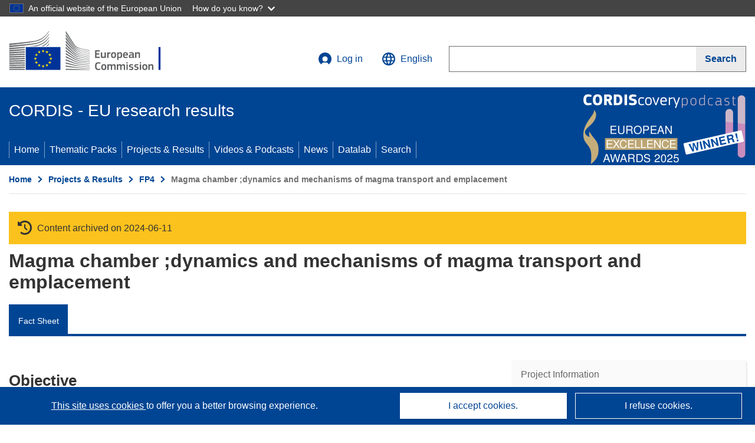

--- FILE ---
content_type: application/javascript; charset=UTF-8
request_url: https://cordis.europa.eu/datalab/visualisations/widget/api/renderWidget.php?action=run&pid=FMBI960583&target=WidgetPlaceHolder&displaymeta=off&fullscreen=on&css=%2Fdatalab%2Fvisualisations%2Fwidget%2Fcss%2FwidgetMapContrib.css&type=project-contrib-map&lv=en&rootUrl=https%3A%2F%2Fcordis.europa.eu%2Fdatalab%2Fvisualisations&apikey=340e55f9-f2df-496a-9e06-99d918abede7&callback=jQuery37108624195443819092_1769311603757&_=1769311603766
body_size: 582
content:
jQuery37108624195443819092_1769311603757("<script>$(document).ready(function() {initMap(\"WidgetPlaceHolder\",false, true);showProjectContribOnMap('WidgetPlaceHolder','{\"contributors\":[{\"rcn\":\"68453\",\"name\":\"THE CHANCELLOR, MASTERS AND SCHOLARS OF THE UNIVERSITY OF OXFORD\",\"type\":\"coordinator\",\"terminated\":\"false\",\"active\":\"true\",\"order\":\"1\",\"ecContribution\":\"-\",\"netEcContribution\":\"-\",\"totalCost\":\"-\",\"street\":\"Parks Road\",\"postalCode\":\"OX1 3PR\",\"postBox\":\"\",\"city\":\"OXFORD\",\"countryCode\":\"UK\",\"latlon\":\"51.7580430,-1.2565050\",\"activityType\":\"\"},{\"rcn\":\"764317\",\"name\":\"Not available\",\"type\":\"participant\",\"terminated\":\"false\",\"active\":\"true\",\"order\":\"2\",\"ecContribution\":\"-\",\"netEcContribution\":\"-\",\"totalCost\":\"-\",\"street\":\"\",\"postalCode\":\"\",\"postBox\":\"\",\"city\":\"\",\"countryCode\":\"SE\",\"latlon\":\"(18.643501,60.12816100000001)\",\"activityType\":\"\"}]}');});<\/script>")

--- FILE ---
content_type: application/javascript; charset=UTF-8
request_url: https://cordis.europa.eu/datalab/visualisations/widget/api/getVersion.php?callback=jQuery37108624195443819092_1769311603757&_=1769311603759
body_size: -367
content:
jQuery37108624195443819092_1769311603757("12.3.0")

--- FILE ---
content_type: application/javascript; charset=UTF-8
request_url: https://cordis.europa.eu/datalab/visualisations/widget/api/getJsonpRsc.php?lv=&rsc=embargo&callback=jQuery37108624195443819092_1769311603757&_=1769311603758
body_size: -356
content:
jQuery37108624195443819092_1769311603757({"countries" : []}
)